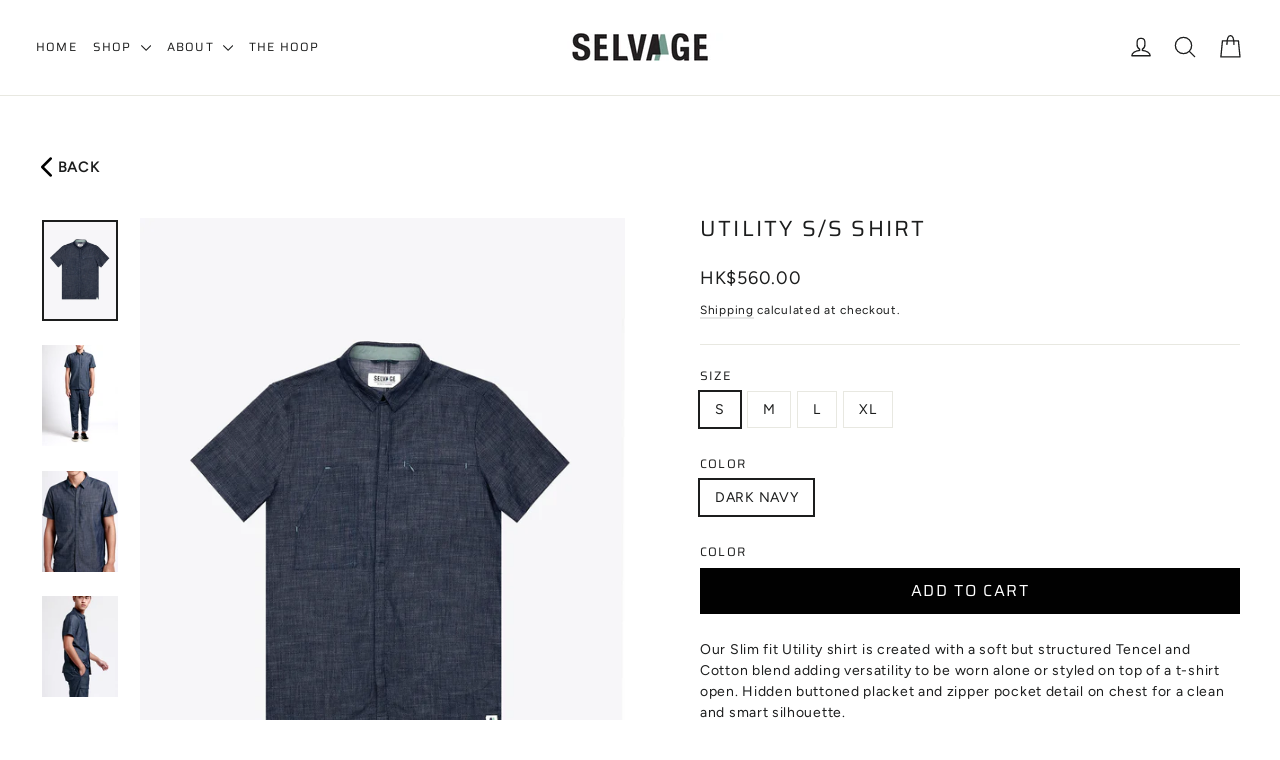

--- FILE ---
content_type: text/html; charset=utf-8
request_url: https://selvaage.com/products?view=meteor&timestamp=1769243925255
body_size: -5
content:


<html>
  <head>
    <meta name="robots" content="noindex, nofollow">
  <link rel="canonical" href="https://selvaage.com/collections">
<meta property="og:image" content="https://cdn.shopify.com/s/files/1/0588/0725/5209/files/HOMEXSOCIAL.jpg?v=1639385543" />
<meta property="og:image:secure_url" content="https://cdn.shopify.com/s/files/1/0588/0725/5209/files/HOMEXSOCIAL.jpg?v=1639385543" />
<meta property="og:image:width" content="1200" />
<meta property="og:image:height" content="625" />
</head>

  <body>
    <script id="meteor-menu-data" type="application/json">
      


  
  {
    "version": "4.5.1",
    "base_url": "https://meteor.heliumdev.com",
    "settings": {"app_proxy":"apps/meteor","z_index":9999,"mobile_breakpoint":"","disable_at_width":"","vertical_offset":0,"mobile_vertical_offset":0,"css":"","queries":"","async_load":"true","layout_liquid":"theme.liquid","external_links_in_new_tab":"false"},
    "theme": {
      "name": "Motion",
      "version": "8.1.1"
    },
    "linklists": {
    },
    "menus":
    [
    ]
  }


    </script>
  </body>
</html>


--- FILE ---
content_type: image/svg+xml
request_url: https://selvaage.com/cdn/shop/t/8/assets/arrow_left.svg?v=6346968911610219881639560377
body_size: -415
content:
<?xml version="1.0" encoding="UTF-8" standalone="no"?>
<svg
   xmlns:dc="http://purl.org/dc/elements/1.1/"
   xmlns:cc="http://creativecommons.org/ns#"
   xmlns:rdf="http://www.w3.org/1999/02/22-rdf-syntax-ns#"
   xmlns:svg="http://www.w3.org/2000/svg"
   xmlns="http://www.w3.org/2000/svg"
   height="21.299999"
   width="12.025"
   xml:space="preserve"
   viewBox="0 0 12.024999 21.299999"
   y="0px"
   x="0px"
   id="Isolation_Mode"
   version="1.1"
   fill="currentColor"><metadata
     id="metadata9"><rdf:RDF><cc:Work
         rdf:about=""><dc:format>image/svg+xml</dc:format><dc:type
           rdf:resource="http://purl.org/dc/dcmitype/StillImage" /><dc:title></dc:title></cc:Work></rdf:RDF></metadata><defs
     id="defs7" /><path
     id="path2"
     d="m 11.975,1.45 c 0,0.4 -0.1,0.7 -0.4,1 l -8.2,8.2 8.2,8.2 c 0.6,0.6 0.6,1.5 0,2 -0.6,0.6 -1.5,0.6 -2,0 l -9.2,-9.2 c -0.5,-0.5 -0.5,-1.5 0,-2 l 9.2,-9.2 c 0.6,-0.6 1.5,-0.6 2,0 0.3,0.2 0.4,0.6 0.4,1 z" /></svg>